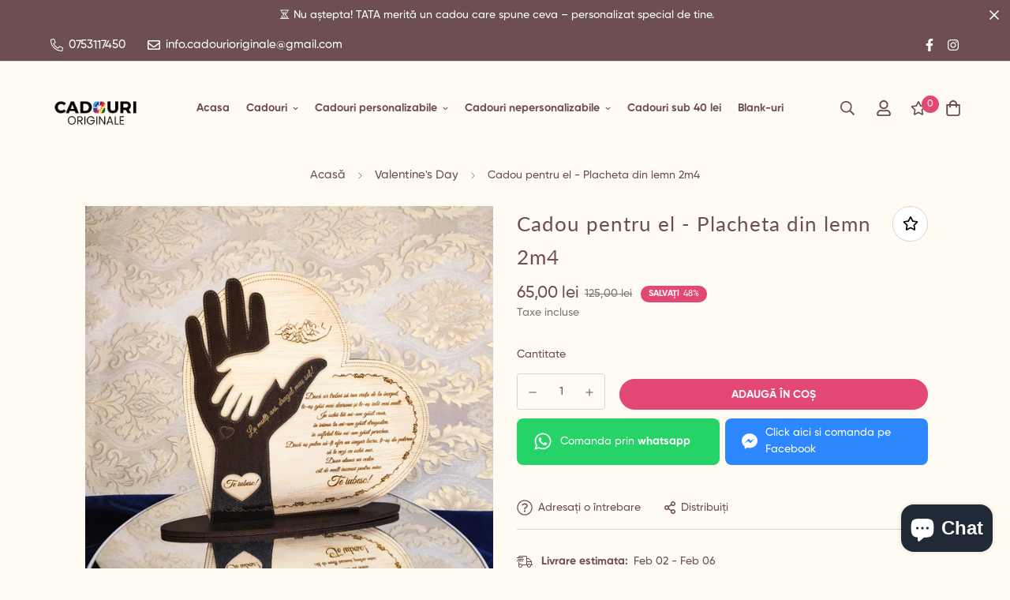

--- FILE ---
content_type: text/html; charset=utf-8
request_url: https://cadourioriginale.ro/products/cadou-pentru-el-ea-placheta-din-lemn-2m4?view=grid-card-item
body_size: 2784
content:


<link href="//cadourioriginale.ro/cdn/shop/t/11/assets/component-product-card.css?v=93921173776139791161696068560" rel="stylesheet" type="text/css" media="all" />


<div class="sf-column"><div class="sf__pcard sf__pcard--onsale cursor-pointer sf-prod__block sf__pcard-style-4" data-view="card" data-product-id="7985599447285">  
      <div class="sf__pcard-image ">
        <div class="overflow-hidden cursor-pointer relative sf__image-box">
          
          <div class="flex justify-center items-center">
            <a href="/products/cadou-pentru-el-ea-placheta-din-lemn-2m4" class="block w-full">
                
                  <div class="spc__main-img spc__img-only"><responsive-image class="sf-image" data-image-loading style="--aspect-ratio: 1/1;">
                      <img
                          srcset="//cadourioriginale.ro/cdn/shop/products/IMG_20230118_123254909_31.jpg?v=1687940480&width=165 165w,//cadourioriginale.ro/cdn/shop/products/IMG_20230118_123254909_31.jpg?v=1687940480&width=360 360w,//cadourioriginale.ro/cdn/shop/products/IMG_20230118_123254909_31.jpg?v=1687940480&width=533 533w,//cadourioriginale.ro/cdn/shop/products/IMG_20230118_123254909_31.jpg?v=1687940480&width=720 720w,//cadourioriginale.ro/cdn/shop/products/IMG_20230118_123254909_31.jpg?v=1687940480&width=940 940w,//cadourioriginale.ro/cdn/shop/products/IMG_20230118_123254909_31.jpg?v=1687940480 1024w"
                          src="//cadourioriginale.ro/cdn/shop/products/IMG_20230118_123254909_31.jpg?v=1687940480&width=360"
                          sizes="(min-width: 1100px) 242px, (min-width: 990px) calc((100vw - 130px) / 4), (min-width: 750px) calc((100vw - 120px) / 3), calc((100vw - 35px) / 2)"
                          alt="Cadou pentru el - Placheta din lemn 2m4 - Cadouri Originale"
                          loading="lazy"
                          class="se-out w-full h-full"
                          width="1024"
                          height="1024"
                          alt="Cadou pentru el - Placheta din lemn 2m4"
                      >
                    </responsive-image>
                  </div>
            </a>
          </div>

          
<div class="sf__pcard-tags absolute flex flex-wrap">
              
              
<span class="py-0.5 px-2 mb-2 mr-2 font-medium rounded-xl text-white prod__tag prod__tag-discounted">
                    48%
</span>
              
            </div><span class="prod__tag prod__tag--soldout" style="display: none;">Stoc epuizat</span><div class="sf__pcard-action">
                  <div class="sf__pcard-group-action">
                    

                      
                        

  <button
    class="sf__tooltip-item sf__btn-icon sf-wishlist__button sf__tooltip-top sf__tooltip-style-1"
    type="button"
    data-product-handle="cadou-pentru-el-ea-placheta-din-lemn-2m4"
  >
    <span class="sf__tooltip-icon block">
      <svg class="w-[20px] h-[20px]" fill="currentColor" xmlns="http://www.w3.org/2000/svg" viewBox="0 0 576 512"><path d="M528.1 171.5L382 150.2 316.7 17.8c-11.7-23.6-45.6-23.9-57.4 0L194 150.2 47.9 171.5c-26.2 3.8-36.7 36.1-17.7 54.6l105.7 103-25 145.5c-4.5 26.3 23.2 46 46.4 33.7L288 439.6l130.7 68.7c23.2 12.2 50.9-7.4 46.4-33.7l-25-145.5 105.7-103c19-18.5 8.5-50.8-17.7-54.6zM388.6 312.3l23.7 138.4L288 385.4l-124.3 65.3 23.7-138.4-100.6-98 139-20.2 62.2-126 62.2 126 139 20.2-100.6 98z"/></svg>
    </span><span class="sf__tooltip-content sf-wishlist__button-content" data-revert-text="Eliminati din lista de dorințe">
      Adăugați pe lista de dorințe
    </span>
  </button>


                      



  <button
    class="sf__tooltip-item sf__btn-icon sf-pqv__button sf__tooltip-top sf__tooltip-style-1"
    type="button"
    data-product-handle="cadou-pentru-el-ea-placheta-din-lemn-2m4"
  >
    <span class="sf__tooltip-icon block">
      <svg class="w-[20px] h-[20px]" fill="currentColor" stroke="currentColor" xmlns="http://www.w3.org/2000/svg" viewBox="0 0 576 512"><path d="M569.354 231.631C512.969 135.948 407.808 72 288 72 168.14 72 63.004 135.994 6.646 231.63a47.999 47.999 0 0 0 0 48.739C63.032 376.053 168.192 440 288 440c119.86 0 224.996-63.994 281.354-159.631a48.002 48.002 0 0 0 0-48.738zM416 228c0 68.483-57.308 124-128 124s-128-55.517-128-124 57.308-124 128-124 128 55.517 128 124zm125.784 36.123C489.837 352.277 393.865 408 288 408c-106.291 0-202.061-56.105-253.784-143.876a16.006 16.006 0 0 1 0-16.247c29.072-49.333 73.341-90.435 127.66-115.887C140.845 158.191 128 191.568 128 228c0 85.818 71.221 156 160 156 88.77 0 160-70.178 160-156 0-36.411-12.833-69.794-33.875-96.01 53.76 25.189 98.274 66.021 127.66 115.887a16.006 16.006 0 0 1-.001 16.246zM224 224c0-10.897 2.727-21.156 7.53-30.137v.02c0 14.554 11.799 26.353 26.353 26.353 14.554 0 26.353-11.799 26.353-26.353s-11.799-26.353-26.353-26.353h-.02c8.981-4.803 19.24-7.53 30.137-7.53 35.346 0 64 28.654 64 64s-28.654 64-64 64-64-28.654-64-64z"/></svg>
    </span><span class="sf__tooltip-content " data-revert-text="">
      Vizualizare rapidă
    </span>
  </button>


</div>
                </div>    
        </div>
      </div>
      <div class="sf__pcard-content text-center">
        <div class="mt-3 lg:mt-5">
          <div class="max-w-full w-full">
              <h3 class="block text-base">
                <a href="/products/cadou-pentru-el-ea-placheta-din-lemn-2m4" class="block mb-[5px] leading-normal sf__pcard-name font-medium truncate-lines hover:text-color-secondary">
                  Cadou pentru el - Placheta din lemn 2m4
                </a>
              </h3>
            
            
              <div class="sf-pcard__reviews">
                

    <span class="shopify-product-reviews-badge" data-id="7985599447285"></span>
  

              </div>
            
          </div>
        
          <div class="sf__pcard-price leading-normal">
            <style>
  .f-price__sale,
  .f-price__availability,
  .f-price .f-price__badge-sale,
  .f-price .f-price__badge-sold-out,
  .f-price--on-sale .f-price__regular,
  .f-price--on-sale .f-price__availability,
  .f-price--no-compare .f-price__compare {
    display: none;
  }
  
  .f-price--on-sale .f-price__sale {
    display: flex;
    flex-direction: row;
    flex-wrap: wrap;
  }
  
  .f-price--sold-out .f-price__badge-sold-out, .f-price--on-sale .f-price__badge-sale, .f-price--sold-out .f-price__badges, .f-price--on-sale .f-price__badges {
    display: inline-flex;
  }
</style><div class="f-price inline-flex items-center flex-wrap f-price--on-sale ">

  <div class="f-price__regular">
    <span class="visually-hidden visually-hidden--inline">Preț </span>
    <span class="f-price-item f-price-item--regular ">
        65,00 lei
      </span>
  </div>
  <div class="f-price__sale">
    <span class="visually-hidden visually-hidden--inline">Pret coș</span>
    <span class="f-price-item f-price-item--sale  prod__price text-color-regular-price">
        65,00 lei
      </span>
      <span class="visually-hidden visually-hidden--inline">Preț </span>
      <s class="f-price-item f-price-item--regular prod__compare_price ml-2 line-through text-color-secondary flex items-center">
        
          125,00 lei
        
      </s></div>
  <div class="f-price__unit-wrapper hidden">
    <span class="visually-hidden">Pret produs</span>
    <div class="f-price__unit"><span data-unit-price></span><span aria-hidden="true">/</span><span data-unit-price-base-unit></span></div>
  </div>

  
</div>

          </div>
          <div
  data-limit=""
  data-pcard-variant-picker
  data-product-url="/products/cadou-pentru-el-ea-placheta-din-lemn-2m4"
  
>
  <pcard-swatch class="pcard-variant-option -mx-[5px] mt-3 flex flex-wrap items-center justify-center">
</pcard-swatch>
  <script type="application/json">
    [{"id":43598087586037,"title":"Default Title","option1":"Default Title","option2":null,"option3":null,"sku":"","requires_shipping":true,"taxable":true,"featured_image":null,"available":true,"name":"Cadou pentru el - Placheta din lemn 2m4","public_title":null,"options":["Default Title"],"price":6500,"weight":0,"compare_at_price":12500,"inventory_management":null,"barcode":"","requires_selling_plan":false,"selling_plan_allocations":[]}]
  </script>
</div>

        </div><div class="sf__pcard-action-atc flex justify-center">
            <div class="sf__pcard-quick-add ">

      <product-form class="f-product-form w-full product-form form" data-product-id="7985599447285"><form method="post" action="/cart/add" accept-charset="UTF-8" class="product-card-form" enctype="multipart/form-data" novalidate="novalidate"><input type="hidden" name="form_type" value="product" /><input type="hidden" name="utf8" value="✓" /><input hidden name="id" required value="43598087586037" data-selected-variant="">
            <button
                class="add-to-cart sf__btn w-full flex-grow shrink not-change relative sf__btn-secondary sf__btn-white" name="add"
                
                aria-label="Adaugă în coș"
            >
              <span class="atc-spinner inset-0 absolute items-center justify-center">
                <svg class="animate-spin w-[20px] h-[20px]" xmlns="http://www.w3.org/2000/svg" viewBox="0 0 24 24" fill="none">
                  <circle class="opacity-25" cx="12" cy="12" r="10" stroke="currentColor" stroke-width="4"></circle>
                  <path class="opacity-75" fill="currentColor" d="M4 12a8 8 0 018-8V0C5.373 0 0 5.373 0 12h4zm2 5.291A7.962 7.962 0 014 12H0c0 3.042 1.135 5.824 3 7.938l3-2.647z"></path>
                </svg>
              </span>
              <span class="not-change atc-text">
                
                  Adaugă în coș
                
              </span>
            </button><input type="hidden" name="product-id" value="7985599447285" /></form></product-form>
    
  </div>
            
          </div><div class="content-view-list mt-5 hidden">
          <div class="leading-7 text-color-secondary mb-4">
            Placheta cu mesaj pentru tata, realizata din placaj mdf alb si mdf wenge de 2,5...
          </div>
          <div class="flex items-start">

<button
  type="submit"
  name="add"
  class="add-to-cart sf__btn flex-grow shrink not-change relative sf__btn-primary "
  data-atc-text="Adaugă în coș"
>
  <span class="atc-spinner inset-0 absolute items-center justify-center">
    <svg class="animate-spin w-[20px] h-[20px]" xmlns="http://www.w3.org/2000/svg" viewBox="0 0 24 24" fill="none">
      <circle class="opacity-25" cx="12" cy="12" r="10" stroke="currentColor" stroke-width="4"></circle>
      <path class="opacity-75" fill="currentColor" d="M4 12a8 8 0 018-8V0C5.373 0 0 5.373 0 12h4zm2 5.291A7.962 7.962 0 014 12H0c0 3.042 1.135 5.824 3 7.938l3-2.647z"></path>
    </svg>
  </span>
  <span class="not-change atc-text">
    
      Adaugă în coș
    
  </span>
</button>

              
<div class="grid grid-cols-3 gap-2.5 ml-2.5">
              

                
                  

  <button
    class="sf__tooltip-item sf__btn-icon sf-wishlist__button sf__tooltip-bottom sf__tooltip-style-1"
    type="button"
    data-product-handle="cadou-pentru-el-ea-placheta-din-lemn-2m4"
  >
    <span class="sf__tooltip-icon block">
      <svg class="w-[20px] h-[20px]" fill="currentColor" xmlns="http://www.w3.org/2000/svg" viewBox="0 0 576 512"><path d="M528.1 171.5L382 150.2 316.7 17.8c-11.7-23.6-45.6-23.9-57.4 0L194 150.2 47.9 171.5c-26.2 3.8-36.7 36.1-17.7 54.6l105.7 103-25 145.5c-4.5 26.3 23.2 46 46.4 33.7L288 439.6l130.7 68.7c23.2 12.2 50.9-7.4 46.4-33.7l-25-145.5 105.7-103c19-18.5 8.5-50.8-17.7-54.6zM388.6 312.3l23.7 138.4L288 385.4l-124.3 65.3 23.7-138.4-100.6-98 139-20.2 62.2-126 62.2 126 139 20.2-100.6 98z"/></svg>
    </span><span class="sf__tooltip-content sf-wishlist__button-content" data-revert-text="Eliminati din lista de dorințe">
      Adăugați pe lista de dorințe
    </span>
  </button>


                



  <button
    class="sf__tooltip-item sf__btn-icon sf-pqv__button sf__tooltip-bottom sf__tooltip-style-1"
    type="button"
    data-product-handle="cadou-pentru-el-ea-placheta-din-lemn-2m4"
  >
    <span class="sf__tooltip-icon block">
      <svg class="w-[20px] h-[20px]" fill="currentColor" stroke="currentColor" xmlns="http://www.w3.org/2000/svg" viewBox="0 0 576 512"><path d="M569.354 231.631C512.969 135.948 407.808 72 288 72 168.14 72 63.004 135.994 6.646 231.63a47.999 47.999 0 0 0 0 48.739C63.032 376.053 168.192 440 288 440c119.86 0 224.996-63.994 281.354-159.631a48.002 48.002 0 0 0 0-48.738zM416 228c0 68.483-57.308 124-128 124s-128-55.517-128-124 57.308-124 128-124 128 55.517 128 124zm125.784 36.123C489.837 352.277 393.865 408 288 408c-106.291 0-202.061-56.105-253.784-143.876a16.006 16.006 0 0 1 0-16.247c29.072-49.333 73.341-90.435 127.66-115.887C140.845 158.191 128 191.568 128 228c0 85.818 71.221 156 160 156 88.77 0 160-70.178 160-156 0-36.411-12.833-69.794-33.875-96.01 53.76 25.189 98.274 66.021 127.66 115.887a16.006 16.006 0 0 1-.001 16.246zM224 224c0-10.897 2.727-21.156 7.53-30.137v.02c0 14.554 11.799 26.353 26.353 26.353 14.554 0 26.353-11.799 26.353-26.353s-11.799-26.353-26.353-26.353h-.02c8.981-4.803 19.24-7.53 30.137-7.53 35.346 0 64 28.654 64 64s-28.654 64-64 64-64-28.654-64-64z"/></svg>
    </span><span class="sf__tooltip-content " data-revert-text="">
      Vizualizare rapidă
    </span>
  </button>


</div>
          </div>
        </div>
      </div><input hidden name="id" required value="43598087586037" data-selected-variant="">
  </div> <!-- .sf__pcard --></div><!-- .sf-column -->


--- FILE ---
content_type: text/css
request_url: https://cadourioriginale.ro/cdn/shop/t/11/assets/custom.css?v=38969167865888595221696068560
body_size: -323
content:
.spr-form{display:none}.btn-group-call a{background:#25d366;border-radius:8px;color:#fff;font-size:14px;padding:.6em 1.5em;display:flex;align-items:center}.btn-group-call svg{margin-right:10px}.btn-group-call a:nth-child(2){background:#2d88ff!important}[data-section-type=collection-header]{position:relative}[data-section-type=collection-header]:after{content:"";width:100%;height:100%;display:block;position:absolute;left:0;top:0;background:#0000004d}[data-section-type=collection-header] .container{position:relative;z-index:1}.product-recommendations .swiper-container-autoheight{height:500px!important}@media only screen and (max-width: 600px){.btn-group-call{flex-direction:column}.btn-group-call a{width:100%!important;margin-bottom:10px}}
/*# sourceMappingURL=/cdn/shop/t/11/assets/custom.css.map?v=38969167865888595221696068560 */


--- FILE ---
content_type: text/javascript; charset=utf-8
request_url: https://cadourioriginale.ro/products/cadou-pentru-el-ea-placheta-din-lemn-2m4.js
body_size: 1366
content:
{"id":7985599447285,"title":"Cadou pentru el - Placheta din lemn 2m4","handle":"cadou-pentru-el-ea-placheta-din-lemn-2m4","description":"\u003cul data-mce-fragment=\"1\"\u003e\n\u003cli data-mce-fragment=\"1\"\u003e\n\u003cspan\u003ePlacheta cu mesaj pentru tata, realizata din placaj mdf alb si mdf wenge de 2,5 mm grosime.\u003c\/span\u003e\u003cbr\u003e\n\u003cul\u003e\n\u003cli\u003e\n\u003cul\u003e\n\u003cli\u003eDimensiune: 22\/20 cm\u003c\/li\u003e\n\u003cli\u003e\u003cspan\u003e\u003cstrong\u003eLivrare Gratuita pentru comenzile de peste 200 ron\u003c\/strong\u003e\u003c\/span\u003e\u003c\/li\u003e\n\u003cli\u003e\u003cstrong\u003eAcceptam plata cu cardul\u003c\/strong\u003e\u003c\/li\u003e\n\u003cli\u003e\u003cstrong\u003eAcceptam plata ramburs\u003c\/strong\u003e\u003c\/li\u003e\n\u003cli\u003e\u003cstrong\u003eDat fiind faptul ca lucram placaj natur, culoarea acestuia poate suferi diverse variatii ale nuantei, in mod absolut natural si nealterat de noi.\u003c\/strong\u003e\u003c\/li\u003e\n\u003cli\u003eDescopera colectia noastra de \u003ca href=\"https:\/\/cadourioriginale.ro\/collections\/plachete\"\u003e\u003cstrong\u003eplachete personalizate\u003c\/strong\u003e\u003c\/a\u003e, cu design original, pentru a iesi din tipar si pentru a ramane in memoria acelor persoane carora le-ai oferit respectivele cadouri. \u003cbr\u003e\n\u003c\/li\u003e\n\u003c\/ul\u003e\n\u003cul\u003e\n\u003cli\u003e\n\u003cstrong\u003eTati \u003c\/strong\u003ee acea persoană care e alături de noi când suntem cei mai fragili, în primele luni de viață, e cel care ne ajută să facem primii pași împreună cu mama, ne învață să ne hrănim singuri, se joacă cu noi și ne arată dragostea lui cu fiecare ocazie pe care o are. Atunci când nu muncește din greu pentru ca noi să ducem o viață mai ușoară ca a lui. E cel care mai apoi ne susține să învățăm și să devenim persoane independente. Pentru toate astea, merită iubirea noastră.\u003c\/li\u003e\n\u003c\/ul\u003e\n\u003cul\u003e\n\u003cli\u003eCand oferiți un cadou personalizat ce este unic prin compozitia sa, acesta va fi intotdeauna special, neexistand alt produs identic. Fie ca este vorba despre o placheta personalizata , o rama foto personalizata sau orice altceva, aceste cadouri personalizate sunt întotdeauna speciale și interesante. Ele pot face pe oricine sa se simta diferit si special. \u003c\/li\u003e\n\u003c\/ul\u003e\n\u003cul\u003e\n\u003cli\u003eVeti vedea pe \u003cstrong\u003e\u003ca href=\"http:\/\/cadourioriginale.ro\/\"\u003ecadourioriginale.ro\u003c\/a\u003e\u003c\/strong\u003e atat de multe modele, care mai de care mai simpatic si mai dragut, incat este imposibil sa nu găsiți ceva perfect pentru ocazia voastra. Atat cadouri femei, cadouri barbati, cat si cadouri copii, cadouri romantice, cadouri pentru familie sau cadouri corporate. De asemenea, aici vei gasi si o varietate de cadouri nasi sau cadouri de nunta , ajutandu-te sa surprinzi proaspat casatoritii cu un cadou actual, splendid, daruit din inima.\u003c\/li\u003e\n\u003c\/ul\u003e\n\u003cul\u003e\n\u003cli\u003eOferind cadouri personalizate de pe\u003cspan\u003e \u003c\/span\u003e\u003cstrong\u003e\u003ca href=\"https:\/\/cadourioriginale.ro\/\"\u003ecadourioriginale.\u003c\/a\u003e\u003ca href=\"https:\/\/cadourioriginale.ro\/\"\u003ero\u003c\/a\u003e \u003c\/strong\u003evei aduce un zambet care va dura o viata, in orice ocazie. \u003c\/li\u003e\n\u003cli\u003eSe vinde doar placheta \u003cspan data-mce-fragment=\"1\"\u003e(fara obiectele din decor)\u003c\/span\u003e\n\u003c\/li\u003e\n\u003c\/ul\u003e\n\u003c\/li\u003e\n\u003c\/ul\u003e\n\u003c\/li\u003e\n\u003c\/ul\u003e","published_at":"2023-01-18T13:49:04+02:00","created_at":"2023-01-18T13:47:55+02:00","vendor":"cadouridemo","type":"cadou","tags":[],"price":6500,"price_min":6500,"price_max":6500,"available":true,"price_varies":false,"compare_at_price":12500,"compare_at_price_min":12500,"compare_at_price_max":12500,"compare_at_price_varies":false,"variants":[{"id":43598087586037,"title":"Default Title","option1":"Default Title","option2":null,"option3":null,"sku":"","requires_shipping":true,"taxable":true,"featured_image":null,"available":true,"name":"Cadou pentru el - Placheta din lemn 2m4","public_title":null,"options":["Default Title"],"price":6500,"weight":0,"compare_at_price":12500,"inventory_management":null,"barcode":"","requires_selling_plan":false,"selling_plan_allocations":[]}],"images":["\/\/cdn.shopify.com\/s\/files\/1\/0536\/0035\/4480\/products\/IMG_20230118_123254909_31.jpg?v=1687940480"],"featured_image":"\/\/cdn.shopify.com\/s\/files\/1\/0536\/0035\/4480\/products\/IMG_20230118_123254909_31.jpg?v=1687940480","options":[{"name":"Title","position":1,"values":["Default Title"]}],"url":"\/products\/cadou-pentru-el-ea-placheta-din-lemn-2m4","media":[{"alt":"Cadou pentru el - Placheta din lemn 2m4 - Cadouri Originale","id":31342400864501,"position":1,"preview_image":{"aspect_ratio":1.0,"height":1024,"width":1024,"src":"https:\/\/cdn.shopify.com\/s\/files\/1\/0536\/0035\/4480\/products\/IMG_20230118_123254909_31.jpg?v=1687940480"},"aspect_ratio":1.0,"height":1024,"media_type":"image","src":"https:\/\/cdn.shopify.com\/s\/files\/1\/0536\/0035\/4480\/products\/IMG_20230118_123254909_31.jpg?v=1687940480","width":1024}],"requires_selling_plan":false,"selling_plan_groups":[]}

--- FILE ---
content_type: text/javascript; charset=utf-8
request_url: https://cadourioriginale.ro/products/cadou-pentru-el-ea-placheta-din-lemn-2m4.js?currency=RON&country=RO
body_size: 1457
content:
{"id":7985599447285,"title":"Cadou pentru el - Placheta din lemn 2m4","handle":"cadou-pentru-el-ea-placheta-din-lemn-2m4","description":"\u003cul data-mce-fragment=\"1\"\u003e\n\u003cli data-mce-fragment=\"1\"\u003e\n\u003cspan\u003ePlacheta cu mesaj pentru tata, realizata din placaj mdf alb si mdf wenge de 2,5 mm grosime.\u003c\/span\u003e\u003cbr\u003e\n\u003cul\u003e\n\u003cli\u003e\n\u003cul\u003e\n\u003cli\u003eDimensiune: 22\/20 cm\u003c\/li\u003e\n\u003cli\u003e\u003cspan\u003e\u003cstrong\u003eLivrare Gratuita pentru comenzile de peste 200 ron\u003c\/strong\u003e\u003c\/span\u003e\u003c\/li\u003e\n\u003cli\u003e\u003cstrong\u003eAcceptam plata cu cardul\u003c\/strong\u003e\u003c\/li\u003e\n\u003cli\u003e\u003cstrong\u003eAcceptam plata ramburs\u003c\/strong\u003e\u003c\/li\u003e\n\u003cli\u003e\u003cstrong\u003eDat fiind faptul ca lucram placaj natur, culoarea acestuia poate suferi diverse variatii ale nuantei, in mod absolut natural si nealterat de noi.\u003c\/strong\u003e\u003c\/li\u003e\n\u003cli\u003eDescopera colectia noastra de \u003ca href=\"https:\/\/cadourioriginale.ro\/collections\/plachete\"\u003e\u003cstrong\u003eplachete personalizate\u003c\/strong\u003e\u003c\/a\u003e, cu design original, pentru a iesi din tipar si pentru a ramane in memoria acelor persoane carora le-ai oferit respectivele cadouri. \u003cbr\u003e\n\u003c\/li\u003e\n\u003c\/ul\u003e\n\u003cul\u003e\n\u003cli\u003e\n\u003cstrong\u003eTati \u003c\/strong\u003ee acea persoană care e alături de noi când suntem cei mai fragili, în primele luni de viață, e cel care ne ajută să facem primii pași împreună cu mama, ne învață să ne hrănim singuri, se joacă cu noi și ne arată dragostea lui cu fiecare ocazie pe care o are. Atunci când nu muncește din greu pentru ca noi să ducem o viață mai ușoară ca a lui. E cel care mai apoi ne susține să învățăm și să devenim persoane independente. Pentru toate astea, merită iubirea noastră.\u003c\/li\u003e\n\u003c\/ul\u003e\n\u003cul\u003e\n\u003cli\u003eCand oferiți un cadou personalizat ce este unic prin compozitia sa, acesta va fi intotdeauna special, neexistand alt produs identic. Fie ca este vorba despre o placheta personalizata , o rama foto personalizata sau orice altceva, aceste cadouri personalizate sunt întotdeauna speciale și interesante. Ele pot face pe oricine sa se simta diferit si special. \u003c\/li\u003e\n\u003c\/ul\u003e\n\u003cul\u003e\n\u003cli\u003eVeti vedea pe \u003cstrong\u003e\u003ca href=\"http:\/\/cadourioriginale.ro\/\"\u003ecadourioriginale.ro\u003c\/a\u003e\u003c\/strong\u003e atat de multe modele, care mai de care mai simpatic si mai dragut, incat este imposibil sa nu găsiți ceva perfect pentru ocazia voastra. Atat cadouri femei, cadouri barbati, cat si cadouri copii, cadouri romantice, cadouri pentru familie sau cadouri corporate. De asemenea, aici vei gasi si o varietate de cadouri nasi sau cadouri de nunta , ajutandu-te sa surprinzi proaspat casatoritii cu un cadou actual, splendid, daruit din inima.\u003c\/li\u003e\n\u003c\/ul\u003e\n\u003cul\u003e\n\u003cli\u003eOferind cadouri personalizate de pe\u003cspan\u003e \u003c\/span\u003e\u003cstrong\u003e\u003ca href=\"https:\/\/cadourioriginale.ro\/\"\u003ecadourioriginale.\u003c\/a\u003e\u003ca href=\"https:\/\/cadourioriginale.ro\/\"\u003ero\u003c\/a\u003e \u003c\/strong\u003evei aduce un zambet care va dura o viata, in orice ocazie. \u003c\/li\u003e\n\u003cli\u003eSe vinde doar placheta \u003cspan data-mce-fragment=\"1\"\u003e(fara obiectele din decor)\u003c\/span\u003e\n\u003c\/li\u003e\n\u003c\/ul\u003e\n\u003c\/li\u003e\n\u003c\/ul\u003e\n\u003c\/li\u003e\n\u003c\/ul\u003e","published_at":"2023-01-18T13:49:04+02:00","created_at":"2023-01-18T13:47:55+02:00","vendor":"cadouridemo","type":"cadou","tags":[],"price":6500,"price_min":6500,"price_max":6500,"available":true,"price_varies":false,"compare_at_price":12500,"compare_at_price_min":12500,"compare_at_price_max":12500,"compare_at_price_varies":false,"variants":[{"id":43598087586037,"title":"Default Title","option1":"Default Title","option2":null,"option3":null,"sku":"","requires_shipping":true,"taxable":true,"featured_image":null,"available":true,"name":"Cadou pentru el - Placheta din lemn 2m4","public_title":null,"options":["Default Title"],"price":6500,"weight":0,"compare_at_price":12500,"inventory_management":null,"barcode":"","requires_selling_plan":false,"selling_plan_allocations":[]}],"images":["\/\/cdn.shopify.com\/s\/files\/1\/0536\/0035\/4480\/products\/IMG_20230118_123254909_31.jpg?v=1687940480"],"featured_image":"\/\/cdn.shopify.com\/s\/files\/1\/0536\/0035\/4480\/products\/IMG_20230118_123254909_31.jpg?v=1687940480","options":[{"name":"Title","position":1,"values":["Default Title"]}],"url":"\/products\/cadou-pentru-el-ea-placheta-din-lemn-2m4","media":[{"alt":"Cadou pentru el - Placheta din lemn 2m4 - Cadouri Originale","id":31342400864501,"position":1,"preview_image":{"aspect_ratio":1.0,"height":1024,"width":1024,"src":"https:\/\/cdn.shopify.com\/s\/files\/1\/0536\/0035\/4480\/products\/IMG_20230118_123254909_31.jpg?v=1687940480"},"aspect_ratio":1.0,"height":1024,"media_type":"image","src":"https:\/\/cdn.shopify.com\/s\/files\/1\/0536\/0035\/4480\/products\/IMG_20230118_123254909_31.jpg?v=1687940480","width":1024}],"requires_selling_plan":false,"selling_plan_groups":[]}

--- FILE ---
content_type: text/javascript; charset=utf-8
request_url: https://cadourioriginale.ro/products/cadou-pentru-el-ea-placheta-din-lemn-2m4.js
body_size: 1841
content:
{"id":7985599447285,"title":"Cadou pentru el - Placheta din lemn 2m4","handle":"cadou-pentru-el-ea-placheta-din-lemn-2m4","description":"\u003cul data-mce-fragment=\"1\"\u003e\n\u003cli data-mce-fragment=\"1\"\u003e\n\u003cspan\u003ePlacheta cu mesaj pentru tata, realizata din placaj mdf alb si mdf wenge de 2,5 mm grosime.\u003c\/span\u003e\u003cbr\u003e\n\u003cul\u003e\n\u003cli\u003e\n\u003cul\u003e\n\u003cli\u003eDimensiune: 22\/20 cm\u003c\/li\u003e\n\u003cli\u003e\u003cspan\u003e\u003cstrong\u003eLivrare Gratuita pentru comenzile de peste 200 ron\u003c\/strong\u003e\u003c\/span\u003e\u003c\/li\u003e\n\u003cli\u003e\u003cstrong\u003eAcceptam plata cu cardul\u003c\/strong\u003e\u003c\/li\u003e\n\u003cli\u003e\u003cstrong\u003eAcceptam plata ramburs\u003c\/strong\u003e\u003c\/li\u003e\n\u003cli\u003e\u003cstrong\u003eDat fiind faptul ca lucram placaj natur, culoarea acestuia poate suferi diverse variatii ale nuantei, in mod absolut natural si nealterat de noi.\u003c\/strong\u003e\u003c\/li\u003e\n\u003cli\u003eDescopera colectia noastra de \u003ca href=\"https:\/\/cadourioriginale.ro\/collections\/plachete\"\u003e\u003cstrong\u003eplachete personalizate\u003c\/strong\u003e\u003c\/a\u003e, cu design original, pentru a iesi din tipar si pentru a ramane in memoria acelor persoane carora le-ai oferit respectivele cadouri. \u003cbr\u003e\n\u003c\/li\u003e\n\u003c\/ul\u003e\n\u003cul\u003e\n\u003cli\u003e\n\u003cstrong\u003eTati \u003c\/strong\u003ee acea persoană care e alături de noi când suntem cei mai fragili, în primele luni de viață, e cel care ne ajută să facem primii pași împreună cu mama, ne învață să ne hrănim singuri, se joacă cu noi și ne arată dragostea lui cu fiecare ocazie pe care o are. Atunci când nu muncește din greu pentru ca noi să ducem o viață mai ușoară ca a lui. E cel care mai apoi ne susține să învățăm și să devenim persoane independente. Pentru toate astea, merită iubirea noastră.\u003c\/li\u003e\n\u003c\/ul\u003e\n\u003cul\u003e\n\u003cli\u003eCand oferiți un cadou personalizat ce este unic prin compozitia sa, acesta va fi intotdeauna special, neexistand alt produs identic. Fie ca este vorba despre o placheta personalizata , o rama foto personalizata sau orice altceva, aceste cadouri personalizate sunt întotdeauna speciale și interesante. Ele pot face pe oricine sa se simta diferit si special. \u003c\/li\u003e\n\u003c\/ul\u003e\n\u003cul\u003e\n\u003cli\u003eVeti vedea pe \u003cstrong\u003e\u003ca href=\"http:\/\/cadourioriginale.ro\/\"\u003ecadourioriginale.ro\u003c\/a\u003e\u003c\/strong\u003e atat de multe modele, care mai de care mai simpatic si mai dragut, incat este imposibil sa nu găsiți ceva perfect pentru ocazia voastra. Atat cadouri femei, cadouri barbati, cat si cadouri copii, cadouri romantice, cadouri pentru familie sau cadouri corporate. De asemenea, aici vei gasi si o varietate de cadouri nasi sau cadouri de nunta , ajutandu-te sa surprinzi proaspat casatoritii cu un cadou actual, splendid, daruit din inima.\u003c\/li\u003e\n\u003c\/ul\u003e\n\u003cul\u003e\n\u003cli\u003eOferind cadouri personalizate de pe\u003cspan\u003e \u003c\/span\u003e\u003cstrong\u003e\u003ca href=\"https:\/\/cadourioriginale.ro\/\"\u003ecadourioriginale.\u003c\/a\u003e\u003ca href=\"https:\/\/cadourioriginale.ro\/\"\u003ero\u003c\/a\u003e \u003c\/strong\u003evei aduce un zambet care va dura o viata, in orice ocazie. \u003c\/li\u003e\n\u003cli\u003eSe vinde doar placheta \u003cspan data-mce-fragment=\"1\"\u003e(fara obiectele din decor)\u003c\/span\u003e\n\u003c\/li\u003e\n\u003c\/ul\u003e\n\u003c\/li\u003e\n\u003c\/ul\u003e\n\u003c\/li\u003e\n\u003c\/ul\u003e","published_at":"2023-01-18T13:49:04+02:00","created_at":"2023-01-18T13:47:55+02:00","vendor":"cadouridemo","type":"cadou","tags":[],"price":6500,"price_min":6500,"price_max":6500,"available":true,"price_varies":false,"compare_at_price":12500,"compare_at_price_min":12500,"compare_at_price_max":12500,"compare_at_price_varies":false,"variants":[{"id":43598087586037,"title":"Default Title","option1":"Default Title","option2":null,"option3":null,"sku":"","requires_shipping":true,"taxable":true,"featured_image":null,"available":true,"name":"Cadou pentru el - Placheta din lemn 2m4","public_title":null,"options":["Default Title"],"price":6500,"weight":0,"compare_at_price":12500,"inventory_management":null,"barcode":"","requires_selling_plan":false,"selling_plan_allocations":[]}],"images":["\/\/cdn.shopify.com\/s\/files\/1\/0536\/0035\/4480\/products\/IMG_20230118_123254909_31.jpg?v=1687940480"],"featured_image":"\/\/cdn.shopify.com\/s\/files\/1\/0536\/0035\/4480\/products\/IMG_20230118_123254909_31.jpg?v=1687940480","options":[{"name":"Title","position":1,"values":["Default Title"]}],"url":"\/products\/cadou-pentru-el-ea-placheta-din-lemn-2m4","media":[{"alt":"Cadou pentru el - Placheta din lemn 2m4 - Cadouri Originale","id":31342400864501,"position":1,"preview_image":{"aspect_ratio":1.0,"height":1024,"width":1024,"src":"https:\/\/cdn.shopify.com\/s\/files\/1\/0536\/0035\/4480\/products\/IMG_20230118_123254909_31.jpg?v=1687940480"},"aspect_ratio":1.0,"height":1024,"media_type":"image","src":"https:\/\/cdn.shopify.com\/s\/files\/1\/0536\/0035\/4480\/products\/IMG_20230118_123254909_31.jpg?v=1687940480","width":1024}],"requires_selling_plan":false,"selling_plan_groups":[]}

--- FILE ---
content_type: text/javascript; charset=utf-8
request_url: https://cadourioriginale.ro/products/cadou-pentru-el-ea-placheta-din-lemn-2m4.js
body_size: 1357
content:
{"id":7985599447285,"title":"Cadou pentru el - Placheta din lemn 2m4","handle":"cadou-pentru-el-ea-placheta-din-lemn-2m4","description":"\u003cul data-mce-fragment=\"1\"\u003e\n\u003cli data-mce-fragment=\"1\"\u003e\n\u003cspan\u003ePlacheta cu mesaj pentru tata, realizata din placaj mdf alb si mdf wenge de 2,5 mm grosime.\u003c\/span\u003e\u003cbr\u003e\n\u003cul\u003e\n\u003cli\u003e\n\u003cul\u003e\n\u003cli\u003eDimensiune: 22\/20 cm\u003c\/li\u003e\n\u003cli\u003e\u003cspan\u003e\u003cstrong\u003eLivrare Gratuita pentru comenzile de peste 200 ron\u003c\/strong\u003e\u003c\/span\u003e\u003c\/li\u003e\n\u003cli\u003e\u003cstrong\u003eAcceptam plata cu cardul\u003c\/strong\u003e\u003c\/li\u003e\n\u003cli\u003e\u003cstrong\u003eAcceptam plata ramburs\u003c\/strong\u003e\u003c\/li\u003e\n\u003cli\u003e\u003cstrong\u003eDat fiind faptul ca lucram placaj natur, culoarea acestuia poate suferi diverse variatii ale nuantei, in mod absolut natural si nealterat de noi.\u003c\/strong\u003e\u003c\/li\u003e\n\u003cli\u003eDescopera colectia noastra de \u003ca href=\"https:\/\/cadourioriginale.ro\/collections\/plachete\"\u003e\u003cstrong\u003eplachete personalizate\u003c\/strong\u003e\u003c\/a\u003e, cu design original, pentru a iesi din tipar si pentru a ramane in memoria acelor persoane carora le-ai oferit respectivele cadouri. \u003cbr\u003e\n\u003c\/li\u003e\n\u003c\/ul\u003e\n\u003cul\u003e\n\u003cli\u003e\n\u003cstrong\u003eTati \u003c\/strong\u003ee acea persoană care e alături de noi când suntem cei mai fragili, în primele luni de viață, e cel care ne ajută să facem primii pași împreună cu mama, ne învață să ne hrănim singuri, se joacă cu noi și ne arată dragostea lui cu fiecare ocazie pe care o are. Atunci când nu muncește din greu pentru ca noi să ducem o viață mai ușoară ca a lui. E cel care mai apoi ne susține să învățăm și să devenim persoane independente. Pentru toate astea, merită iubirea noastră.\u003c\/li\u003e\n\u003c\/ul\u003e\n\u003cul\u003e\n\u003cli\u003eCand oferiți un cadou personalizat ce este unic prin compozitia sa, acesta va fi intotdeauna special, neexistand alt produs identic. Fie ca este vorba despre o placheta personalizata , o rama foto personalizata sau orice altceva, aceste cadouri personalizate sunt întotdeauna speciale și interesante. Ele pot face pe oricine sa se simta diferit si special. \u003c\/li\u003e\n\u003c\/ul\u003e\n\u003cul\u003e\n\u003cli\u003eVeti vedea pe \u003cstrong\u003e\u003ca href=\"http:\/\/cadourioriginale.ro\/\"\u003ecadourioriginale.ro\u003c\/a\u003e\u003c\/strong\u003e atat de multe modele, care mai de care mai simpatic si mai dragut, incat este imposibil sa nu găsiți ceva perfect pentru ocazia voastra. Atat cadouri femei, cadouri barbati, cat si cadouri copii, cadouri romantice, cadouri pentru familie sau cadouri corporate. De asemenea, aici vei gasi si o varietate de cadouri nasi sau cadouri de nunta , ajutandu-te sa surprinzi proaspat casatoritii cu un cadou actual, splendid, daruit din inima.\u003c\/li\u003e\n\u003c\/ul\u003e\n\u003cul\u003e\n\u003cli\u003eOferind cadouri personalizate de pe\u003cspan\u003e \u003c\/span\u003e\u003cstrong\u003e\u003ca href=\"https:\/\/cadourioriginale.ro\/\"\u003ecadourioriginale.\u003c\/a\u003e\u003ca href=\"https:\/\/cadourioriginale.ro\/\"\u003ero\u003c\/a\u003e \u003c\/strong\u003evei aduce un zambet care va dura o viata, in orice ocazie. \u003c\/li\u003e\n\u003cli\u003eSe vinde doar placheta \u003cspan data-mce-fragment=\"1\"\u003e(fara obiectele din decor)\u003c\/span\u003e\n\u003c\/li\u003e\n\u003c\/ul\u003e\n\u003c\/li\u003e\n\u003c\/ul\u003e\n\u003c\/li\u003e\n\u003c\/ul\u003e","published_at":"2023-01-18T13:49:04+02:00","created_at":"2023-01-18T13:47:55+02:00","vendor":"cadouridemo","type":"cadou","tags":[],"price":6500,"price_min":6500,"price_max":6500,"available":true,"price_varies":false,"compare_at_price":12500,"compare_at_price_min":12500,"compare_at_price_max":12500,"compare_at_price_varies":false,"variants":[{"id":43598087586037,"title":"Default Title","option1":"Default Title","option2":null,"option3":null,"sku":"","requires_shipping":true,"taxable":true,"featured_image":null,"available":true,"name":"Cadou pentru el - Placheta din lemn 2m4","public_title":null,"options":["Default Title"],"price":6500,"weight":0,"compare_at_price":12500,"inventory_management":null,"barcode":"","requires_selling_plan":false,"selling_plan_allocations":[]}],"images":["\/\/cdn.shopify.com\/s\/files\/1\/0536\/0035\/4480\/products\/IMG_20230118_123254909_31.jpg?v=1687940480"],"featured_image":"\/\/cdn.shopify.com\/s\/files\/1\/0536\/0035\/4480\/products\/IMG_20230118_123254909_31.jpg?v=1687940480","options":[{"name":"Title","position":1,"values":["Default Title"]}],"url":"\/products\/cadou-pentru-el-ea-placheta-din-lemn-2m4","media":[{"alt":"Cadou pentru el - Placheta din lemn 2m4 - Cadouri Originale","id":31342400864501,"position":1,"preview_image":{"aspect_ratio":1.0,"height":1024,"width":1024,"src":"https:\/\/cdn.shopify.com\/s\/files\/1\/0536\/0035\/4480\/products\/IMG_20230118_123254909_31.jpg?v=1687940480"},"aspect_ratio":1.0,"height":1024,"media_type":"image","src":"https:\/\/cdn.shopify.com\/s\/files\/1\/0536\/0035\/4480\/products\/IMG_20230118_123254909_31.jpg?v=1687940480","width":1024}],"requires_selling_plan":false,"selling_plan_groups":[]}

--- FILE ---
content_type: text/javascript; charset=utf-8
request_url: https://cadourioriginale.ro/products/elefant-blank-4-cm.js
body_size: 80
content:
{"id":15176810561859,"title":"Elefant blank 4 cm","handle":"elefant-blank-4-cm","description":"\u003cp\u003eFigurină \u003cstrong data-start=\"50\" data-end=\"69\"\u003e„Elefant blank”\u003c\/strong\u003e realizată din \u003cstrong data-start=\"84\" data-end=\"110\"\u003eplacaj de lemn natural\u003c\/strong\u003e, cu \u003cstrong data-start=\"115\" data-end=\"136\"\u003eînălțimea de 4 cm\u003c\/strong\u003e, ideală pentru \u003cstrong data-start=\"152\" data-end=\"223\"\u003eproiecte DIY, decoruri handmade, evenimente sau activități creative\u003c\/strong\u003e. Perfectă pentru \u003cstrong data-start=\"241\" data-end=\"291\"\u003epictură, personalizare și decorațiuni tematice\u003c\/strong\u003e cu un aspect natural și elegant.\u003c\/p\u003e\n\u003cp\u003eMaterial: placaj lemn \u003c\/p\u003e\n\u003cp\u003eDimensiune: 40 mm inaltime, 3.8-4 mm grosime\u003c\/p\u003e","published_at":"2025-11-05T09:07:38+02:00","created_at":"2025-11-05T09:04:27+02:00","vendor":"cadouridemo","type":"blank","tags":["blank","blank-uri","blankuri","elefant lemn","figurina blank","taiere-laser"],"price":160,"price_min":160,"price_max":160,"available":true,"price_varies":false,"compare_at_price":null,"compare_at_price_min":0,"compare_at_price_max":0,"compare_at_price_varies":false,"variants":[{"id":53860786176323,"title":"Default Title","option1":"Default Title","option2":null,"option3":null,"sku":"sku129","requires_shipping":true,"taxable":true,"featured_image":null,"available":true,"name":"Elefant blank 4 cm","public_title":null,"options":["Default Title"],"price":160,"weight":0,"compare_at_price":null,"inventory_management":null,"barcode":null,"requires_selling_plan":false,"selling_plan_allocations":[]}],"images":["\/\/cdn.shopify.com\/s\/files\/1\/0536\/0035\/4480\/files\/1000030063.jpg?v=1762326296"],"featured_image":"\/\/cdn.shopify.com\/s\/files\/1\/0536\/0035\/4480\/files\/1000030063.jpg?v=1762326296","options":[{"name":"Title","position":1,"values":["Default Title"]}],"url":"\/products\/elefant-blank-4-cm","media":[{"alt":null,"id":57654429352259,"position":1,"preview_image":{"aspect_ratio":1.007,"height":2980,"width":3000,"src":"https:\/\/cdn.shopify.com\/s\/files\/1\/0536\/0035\/4480\/files\/1000030063.jpg?v=1762326296"},"aspect_ratio":1.007,"height":2980,"media_type":"image","src":"https:\/\/cdn.shopify.com\/s\/files\/1\/0536\/0035\/4480\/files\/1000030063.jpg?v=1762326296","width":3000}],"requires_selling_plan":false,"selling_plan_groups":[]}

--- FILE ---
content_type: text/javascript; charset=utf-8
request_url: https://cadourioriginale.ro/products/cadou-pentru-el-ea-placheta-din-lemn-2m4.js
body_size: 921
content:
{"id":7985599447285,"title":"Cadou pentru el - Placheta din lemn 2m4","handle":"cadou-pentru-el-ea-placheta-din-lemn-2m4","description":"\u003cul data-mce-fragment=\"1\"\u003e\n\u003cli data-mce-fragment=\"1\"\u003e\n\u003cspan\u003ePlacheta cu mesaj pentru tata, realizata din placaj mdf alb si mdf wenge de 2,5 mm grosime.\u003c\/span\u003e\u003cbr\u003e\n\u003cul\u003e\n\u003cli\u003e\n\u003cul\u003e\n\u003cli\u003eDimensiune: 22\/20 cm\u003c\/li\u003e\n\u003cli\u003e\u003cspan\u003e\u003cstrong\u003eLivrare Gratuita pentru comenzile de peste 200 ron\u003c\/strong\u003e\u003c\/span\u003e\u003c\/li\u003e\n\u003cli\u003e\u003cstrong\u003eAcceptam plata cu cardul\u003c\/strong\u003e\u003c\/li\u003e\n\u003cli\u003e\u003cstrong\u003eAcceptam plata ramburs\u003c\/strong\u003e\u003c\/li\u003e\n\u003cli\u003e\u003cstrong\u003eDat fiind faptul ca lucram placaj natur, culoarea acestuia poate suferi diverse variatii ale nuantei, in mod absolut natural si nealterat de noi.\u003c\/strong\u003e\u003c\/li\u003e\n\u003cli\u003eDescopera colectia noastra de \u003ca href=\"https:\/\/cadourioriginale.ro\/collections\/plachete\"\u003e\u003cstrong\u003eplachete personalizate\u003c\/strong\u003e\u003c\/a\u003e, cu design original, pentru a iesi din tipar si pentru a ramane in memoria acelor persoane carora le-ai oferit respectivele cadouri. \u003cbr\u003e\n\u003c\/li\u003e\n\u003c\/ul\u003e\n\u003cul\u003e\n\u003cli\u003e\n\u003cstrong\u003eTati \u003c\/strong\u003ee acea persoană care e alături de noi când suntem cei mai fragili, în primele luni de viață, e cel care ne ajută să facem primii pași împreună cu mama, ne învață să ne hrănim singuri, se joacă cu noi și ne arată dragostea lui cu fiecare ocazie pe care o are. Atunci când nu muncește din greu pentru ca noi să ducem o viață mai ușoară ca a lui. E cel care mai apoi ne susține să învățăm și să devenim persoane independente. Pentru toate astea, merită iubirea noastră.\u003c\/li\u003e\n\u003c\/ul\u003e\n\u003cul\u003e\n\u003cli\u003eCand oferiți un cadou personalizat ce este unic prin compozitia sa, acesta va fi intotdeauna special, neexistand alt produs identic. Fie ca este vorba despre o placheta personalizata , o rama foto personalizata sau orice altceva, aceste cadouri personalizate sunt întotdeauna speciale și interesante. Ele pot face pe oricine sa se simta diferit si special. \u003c\/li\u003e\n\u003c\/ul\u003e\n\u003cul\u003e\n\u003cli\u003eVeti vedea pe \u003cstrong\u003e\u003ca href=\"http:\/\/cadourioriginale.ro\/\"\u003ecadourioriginale.ro\u003c\/a\u003e\u003c\/strong\u003e atat de multe modele, care mai de care mai simpatic si mai dragut, incat este imposibil sa nu găsiți ceva perfect pentru ocazia voastra. Atat cadouri femei, cadouri barbati, cat si cadouri copii, cadouri romantice, cadouri pentru familie sau cadouri corporate. De asemenea, aici vei gasi si o varietate de cadouri nasi sau cadouri de nunta , ajutandu-te sa surprinzi proaspat casatoritii cu un cadou actual, splendid, daruit din inima.\u003c\/li\u003e\n\u003c\/ul\u003e\n\u003cul\u003e\n\u003cli\u003eOferind cadouri personalizate de pe\u003cspan\u003e \u003c\/span\u003e\u003cstrong\u003e\u003ca href=\"https:\/\/cadourioriginale.ro\/\"\u003ecadourioriginale.\u003c\/a\u003e\u003ca href=\"https:\/\/cadourioriginale.ro\/\"\u003ero\u003c\/a\u003e \u003c\/strong\u003evei aduce un zambet care va dura o viata, in orice ocazie. \u003c\/li\u003e\n\u003cli\u003eSe vinde doar placheta \u003cspan data-mce-fragment=\"1\"\u003e(fara obiectele din decor)\u003c\/span\u003e\n\u003c\/li\u003e\n\u003c\/ul\u003e\n\u003c\/li\u003e\n\u003c\/ul\u003e\n\u003c\/li\u003e\n\u003c\/ul\u003e","published_at":"2023-01-18T13:49:04+02:00","created_at":"2023-01-18T13:47:55+02:00","vendor":"cadouridemo","type":"cadou","tags":[],"price":6500,"price_min":6500,"price_max":6500,"available":true,"price_varies":false,"compare_at_price":12500,"compare_at_price_min":12500,"compare_at_price_max":12500,"compare_at_price_varies":false,"variants":[{"id":43598087586037,"title":"Default Title","option1":"Default Title","option2":null,"option3":null,"sku":"","requires_shipping":true,"taxable":true,"featured_image":null,"available":true,"name":"Cadou pentru el - Placheta din lemn 2m4","public_title":null,"options":["Default Title"],"price":6500,"weight":0,"compare_at_price":12500,"inventory_management":null,"barcode":"","requires_selling_plan":false,"selling_plan_allocations":[]}],"images":["\/\/cdn.shopify.com\/s\/files\/1\/0536\/0035\/4480\/products\/IMG_20230118_123254909_31.jpg?v=1687940480"],"featured_image":"\/\/cdn.shopify.com\/s\/files\/1\/0536\/0035\/4480\/products\/IMG_20230118_123254909_31.jpg?v=1687940480","options":[{"name":"Title","position":1,"values":["Default Title"]}],"url":"\/products\/cadou-pentru-el-ea-placheta-din-lemn-2m4","media":[{"alt":"Cadou pentru el - Placheta din lemn 2m4 - Cadouri Originale","id":31342400864501,"position":1,"preview_image":{"aspect_ratio":1.0,"height":1024,"width":1024,"src":"https:\/\/cdn.shopify.com\/s\/files\/1\/0536\/0035\/4480\/products\/IMG_20230118_123254909_31.jpg?v=1687940480"},"aspect_ratio":1.0,"height":1024,"media_type":"image","src":"https:\/\/cdn.shopify.com\/s\/files\/1\/0536\/0035\/4480\/products\/IMG_20230118_123254909_31.jpg?v=1687940480","width":1024}],"requires_selling_plan":false,"selling_plan_groups":[]}